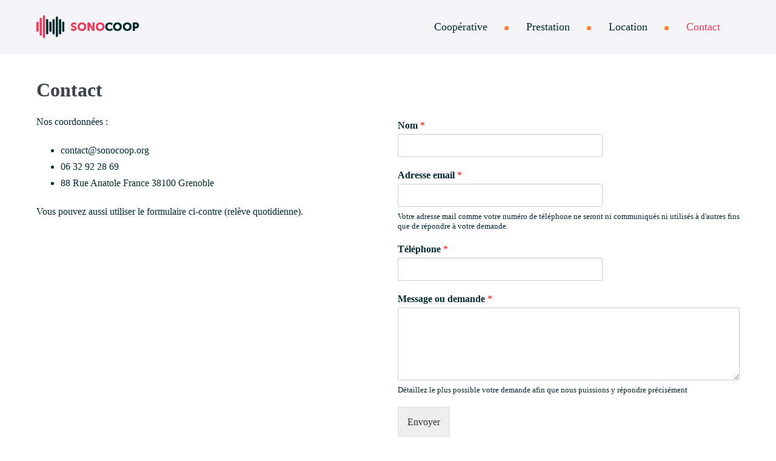

--- FILE ---
content_type: text/html; charset=UTF-8
request_url: http://sonocoop.org/contact/
body_size: 6400
content:
<!DOCTYPE html>

<html lang="fr-FR">

<head>
	<meta charset="UTF-8">
	<meta name="viewport" content="width=device-width, initial-scale=1">
	<link rel="profile" href="http://gmpg.org/xfn/11">
	<meta name='robots' content='index, follow, max-image-preview:large, max-snippet:-1, max-video-preview:-1' />

	<!-- This site is optimized with the Yoast SEO plugin v17.9 - https://yoast.com/wordpress/plugins/seo/ -->
	<title>Contactez Sonocoop, prestation, son et lumière à Lyon, Grenoble, Valence</title>
	<meta name="description" content="Besoin d&#039;un devis pour une prestation ? Vous souhaitez louer du matériel son et lumière ? Contactez nous, nous vous répondrons dans les meilleurs délais" />
	<link rel="canonical" href="https://sonocoop.org/contact/" />
	<meta property="og:locale" content="fr_FR" />
	<meta property="og:type" content="article" />
	<meta property="og:title" content="Contactez Sonocoop, prestation, son et lumière à Lyon, Grenoble, Valence" />
	<meta property="og:description" content="Besoin d&#039;un devis pour une prestation ? Vous souhaitez louer du matériel son et lumière ? Contactez nous, nous vous répondrons dans les meilleurs délais" />
	<meta property="og:url" content="https://sonocoop.org/contact/" />
	<meta property="og:site_name" content="Sonocoop" />
	<meta property="article:modified_time" content="2019-08-28T11:32:14+00:00" />
	<meta name="twitter:card" content="summary_large_image" />
	<script type="application/ld+json" class="yoast-schema-graph">{"@context":"https://schema.org","@graph":[{"@type":"WebSite","@id":"https://sonocoop.org/#website","url":"https://sonocoop.org/","name":"Sonocoop","description":"Location, sonorisation \u00e9clairages et sc\u00e8ne \u00e0 Grenoble","potentialAction":[{"@type":"SearchAction","target":{"@type":"EntryPoint","urlTemplate":"https://sonocoop.org/?s={search_term_string}"},"query-input":"required name=search_term_string"}],"inLanguage":"fr-FR"},{"@type":"WebPage","@id":"https://sonocoop.org/contact/#webpage","url":"https://sonocoop.org/contact/","name":"Contactez Sonocoop, prestation, son et lumi\u00e8re \u00e0 Lyon, Grenoble, Valence","isPartOf":{"@id":"https://sonocoop.org/#website"},"datePublished":"2019-02-13T11:40:14+00:00","dateModified":"2019-08-28T11:32:14+00:00","description":"Besoin d'un devis pour une prestation ? Vous souhaitez louer du mat\u00e9riel son et lumi\u00e8re ? Contactez nous, nous vous r\u00e9pondrons dans les meilleurs d\u00e9lais","breadcrumb":{"@id":"https://sonocoop.org/contact/#breadcrumb"},"inLanguage":"fr-FR","potentialAction":[{"@type":"ReadAction","target":["https://sonocoop.org/contact/"]}]},{"@type":"BreadcrumbList","@id":"https://sonocoop.org/contact/#breadcrumb","itemListElement":[{"@type":"ListItem","position":1,"name":"Home","item":"https://sonocoop.org/"},{"@type":"ListItem","position":2,"name":"Contact"}]}]}</script>
	<!-- / Yoast SEO plugin. -->


<link rel='dns-prefetch' href='//code.jquery.com' />
<link rel='dns-prefetch' href='//s.w.org' />
<link href='https://fonts.gstatic.com' crossorigin rel='preconnect' />
<link rel="alternate" type="application/rss+xml" title="Sonocoop &raquo; Flux" href="https://sonocoop.org/feed/" />
<link rel="alternate" type="application/rss+xml" title="Sonocoop &raquo; Flux des commentaires" href="https://sonocoop.org/comments/feed/" />
		<script>
			window._wpemojiSettings = {"baseUrl":"https:\/\/s.w.org\/images\/core\/emoji\/13.1.0\/72x72\/","ext":".png","svgUrl":"https:\/\/s.w.org\/images\/core\/emoji\/13.1.0\/svg\/","svgExt":".svg","source":{"concatemoji":"http:\/\/sonocoop.org\/wp-includes\/js\/wp-emoji-release.min.js?ver=5.8.12"}};
			!function(e,a,t){var n,r,o,i=a.createElement("canvas"),p=i.getContext&&i.getContext("2d");function s(e,t){var a=String.fromCharCode;p.clearRect(0,0,i.width,i.height),p.fillText(a.apply(this,e),0,0);e=i.toDataURL();return p.clearRect(0,0,i.width,i.height),p.fillText(a.apply(this,t),0,0),e===i.toDataURL()}function c(e){var t=a.createElement("script");t.src=e,t.defer=t.type="text/javascript",a.getElementsByTagName("head")[0].appendChild(t)}for(o=Array("flag","emoji"),t.supports={everything:!0,everythingExceptFlag:!0},r=0;r<o.length;r++)t.supports[o[r]]=function(e){if(!p||!p.fillText)return!1;switch(p.textBaseline="top",p.font="600 32px Arial",e){case"flag":return s([127987,65039,8205,9895,65039],[127987,65039,8203,9895,65039])?!1:!s([55356,56826,55356,56819],[55356,56826,8203,55356,56819])&&!s([55356,57332,56128,56423,56128,56418,56128,56421,56128,56430,56128,56423,56128,56447],[55356,57332,8203,56128,56423,8203,56128,56418,8203,56128,56421,8203,56128,56430,8203,56128,56423,8203,56128,56447]);case"emoji":return!s([10084,65039,8205,55357,56613],[10084,65039,8203,55357,56613])}return!1}(o[r]),t.supports.everything=t.supports.everything&&t.supports[o[r]],"flag"!==o[r]&&(t.supports.everythingExceptFlag=t.supports.everythingExceptFlag&&t.supports[o[r]]);t.supports.everythingExceptFlag=t.supports.everythingExceptFlag&&!t.supports.flag,t.DOMReady=!1,t.readyCallback=function(){t.DOMReady=!0},t.supports.everything||(n=function(){t.readyCallback()},a.addEventListener?(a.addEventListener("DOMContentLoaded",n,!1),e.addEventListener("load",n,!1)):(e.attachEvent("onload",n),a.attachEvent("onreadystatechange",function(){"complete"===a.readyState&&t.readyCallback()})),(n=t.source||{}).concatemoji?c(n.concatemoji):n.wpemoji&&n.twemoji&&(c(n.twemoji),c(n.wpemoji)))}(window,document,window._wpemojiSettings);
		</script>
		<style>
img.wp-smiley,
img.emoji {
	display: inline !important;
	border: none !important;
	box-shadow: none !important;
	height: 1em !important;
	width: 1em !important;
	margin: 0 .07em !important;
	vertical-align: -0.1em !important;
	background: none !important;
	padding: 0 !important;
}
</style>
	<link rel='stylesheet' id='wp-block-library-css'  href='http://sonocoop.org/wp-includes/css/dist/block-library/style.min.css?ver=5.8.12' media='all' />
<link rel='stylesheet' id='wpforms-full-css'  href='http://sonocoop.org/wp-content/plugins/wpforms-lite/assets/css/wpforms-full.min.css?ver=1.7.2' media='all' />
<link rel='stylesheet' id='parent-style-css'  href='http://sonocoop.org/wp-content/themes/page-builder-framework/style.css?ver=5.8.12' media='all' />
<link rel='stylesheet' id='custom-style-default-css'  href='http://sonocoop.org/wp-content/themes/sonocoop/style.css?ver=5.8.12' media='all' />
<link rel='stylesheet' id='tabs-style-css'  href='//code.jquery.com/ui/1.12.1/themes/base/jquery-ui.css?ver=5.8.12' media='all' />
<link rel='stylesheet' id='custom-style-css'  href='http://sonocoop.org/wp-content/themes/sonocoop/assets/css/style.min.css?ver=5.8.12' media='all' />
<link rel='stylesheet' id='wpbf-icon-font-css'  href='http://sonocoop.org/wp-content/themes/page-builder-framework/css/min/iconfont-min.css?ver=2.8.5' media='all' />
<link rel='stylesheet' id='wpbf-style-css'  href='http://sonocoop.org/wp-content/themes/page-builder-framework/style.css?ver=2.8.5' media='all' />
<style id='wpbf-style-inline-css'>
body,button,input,optgroup,select,textarea,h1,h2,h3,h4,h5,h6{font-family:"Nunito Sans";font-weight:400;font-style:normal;}body{color:#012a30;}.wpbf-menu,.wpbf-mobile-menu{font-family:Nunito;font-weight:400;font-style:normal;}h1,h2,h3,h4,h5,h6{font-family:Nunito;font-weight:700;font-style:normal;}h2{font-family:Nunito;font-weight:400;font-style:normal;}h3{font-family:Nunito;font-weight:400;font-style:normal;}a{color:#ec3c5d;}.bypostauthor{border-color:#ec3c5d;}.wpbf-button-primary{background:#ec3c5d;}a:hover{color:#ec3c5d;}.wpbf-button-primary:hover{background:#ec3c5d;}.wpbf-menu > .current-menu-item > a{color:#ec3c5d!important;}.wpbf-archive-content .wpbf-post{text-align:left;}.wpbf-logo img,.wpbf-mobile-logo img{width:170px;}
</style>
<link rel='stylesheet' id='wpbf-responsive-css'  href='http://sonocoop.org/wp-content/themes/page-builder-framework/css/min/responsive-min.css?ver=2.8.5' media='all' />
<script src='http://sonocoop.org/wp-includes/js/jquery/jquery.min.js?ver=3.6.0' id='jquery-core-js'></script>
<script src='http://sonocoop.org/wp-includes/js/jquery/jquery-migrate.min.js?ver=3.3.2' id='jquery-migrate-js'></script>
<link rel="https://api.w.org/" href="https://sonocoop.org/wp-json/" /><link rel="alternate" type="application/json" href="https://sonocoop.org/wp-json/wp/v2/pages/28" /><link rel="EditURI" type="application/rsd+xml" title="RSD" href="https://sonocoop.org/xmlrpc.php?rsd" />
<link rel="wlwmanifest" type="application/wlwmanifest+xml" href="http://sonocoop.org/wp-includes/wlwmanifest.xml" /> 
<meta name="generator" content="WordPress 5.8.12" />
<link rel='shortlink' href='https://sonocoop.org/?p=28' />
<link rel="alternate" type="application/json+oembed" href="https://sonocoop.org/wp-json/oembed/1.0/embed?url=https%3A%2F%2Fsonocoop.org%2Fcontact%2F" />
<link rel="alternate" type="text/xml+oembed" href="https://sonocoop.org/wp-json/oembed/1.0/embed?url=https%3A%2F%2Fsonocoop.org%2Fcontact%2F&#038;format=xml" />
<meta name="theme-color" content="#ec3c5d"><meta name="generator" content="Powered by WPBakery Page Builder - drag and drop page builder for WordPress."/>
<!--[if lte IE 9]><link rel="stylesheet" type="text/css" href="http://sonocoop.org/wp-content/plugins/js_composer/assets/css/vc_lte_ie9.min.css" media="screen"><![endif]--><link rel="icon" href="https://sonocoop.org/wp-content/uploads/2019/04/favicon.png" sizes="32x32" />
<link rel="icon" href="https://sonocoop.org/wp-content/uploads/2019/04/favicon.png" sizes="192x192" />
<link rel="apple-touch-icon" href="https://sonocoop.org/wp-content/uploads/2019/04/favicon.png" />
<meta name="msapplication-TileImage" content="https://sonocoop.org/wp-content/uploads/2019/04/favicon.png" />
<style id="kirki-inline-styles"></style><noscript><style type="text/css"> .wpb_animate_when_almost_visible { opacity: 1; }</style></noscript>	
	<script> (function(i,s,o,g,r,a,m){ i['GoogleAnalyticsObject']=r; i[r]=i[r]||function(){(i[r].q=i[r].q||[]).push(arguments)}, i[r].l=1*new Date(); a=s.createElement(o),m=s.getElementsByTagName(o)[0]; a.async=1; a.src=g; m.parentNode.insertBefore(a,m) })(window,document,'script','//www.google-analytics.com/analytics.js','ga'); ga('create', 'UA-140350809-1', 'auto'); ga('send', 'pageview'); </script>
	
	<!-- Global site tag (gtag.js) - Google Ads: 741478430 --> 
	<script async src="https://www.googletagmanager.com/gtag/js?id=AW-741478430"></script> <script> window.dataLayer = window.dataLayer || []; function gtag(){dataLayer.push(arguments);} gtag('js', new Date()); gtag('config', 'AW-741478430'); </script>
	
	
</head>

<body class="page-template-default page page-id-28 wp-custom-logo wpbf wpbf-contact wpbf-no-sidebar wpb-js-composer js-comp-ver-5.7 vc_responsive" itemscope="itemscope" itemtype="https://schema.org/WebPage">
	<a class="screen-reader-text skip-link" href="#content" title="Sauter au contenu">Sauter au contenu</a>

	
	<div id="container" class="hfeed wpbf-page">

		
		
<header id="header" class="wpbf-page-header" itemscope="itemscope" itemtype="https://schema.org/WPHeader">

	
	
		<div class="wpbf-navigation" data-sub-menu-animation-duration="250" >

		
		
<div class="wpbf-container wpbf-container-center wpbf-visible-large wpbf-nav-wrapper wpbf-menu-right">

	<div class="wpbf-grid wpbf-grid-collapse">

		<div class="wpbf-1-4 wpbf-logo-container">

			<div class="wpbf-logo" itemscope="itemscope" itemtype="https://schema.org/Organization">
	<a class="wpbf-remove-font-size" href="https://sonocoop.org">
	<img src="https://sonocoop.org/wp-content/uploads/2019/03/logo-inline-sonocoop.png" alt="Sonocoop" title="Sonocoop">
	</a>
	</div>
		</div>

		<div class="wpbf-3-4 wpbf-menu-container">

			
			<nav id="navigation" class="wpbf-clearfix" itemscope="itemscope" itemtype="https://schema.org/SiteNavigationElement" aria-label="Navigation du site">

				
				<ul id="menu-main" class="wpbf-menu wpbf-sub-menu wpbf-sub-menu-align-left wpbf-sub-menu-animation-fade wpbf-menu-effect-none wpbf-menu-animation-fade wpbf-menu-align-center"><li id="menu-item-18" class="menu-item menu-item-type-post_type menu-item-object-page menu-item-18"><a href="https://sonocoop.org/cooperative/">Coopérative</a></li>
<li id="menu-item-31" class="menu-item menu-item-type-post_type menu-item-object-page menu-item-31"><a href="https://sonocoop.org/prestation/">Prestation</a></li>
<li id="menu-item-32" class="menu-item menu-item-type-post_type menu-item-object-page menu-item-32"><a href="https://sonocoop.org/location-2/">Location</a></li>
<li id="menu-item-30" class="menu-item menu-item-type-post_type menu-item-object-page current-menu-item page_item page-item-28 current_page_item menu-item-30"><a href="https://sonocoop.org/contact/" aria-current="page">Contact</a></li>
</ul>
				
			</nav>

			
		</div>

	</div>

</div>

		
<div class="wpbf-mobile-menu-hamburger wpbf-hidden-large">

	<div class="wpbf-mobile-nav-wrapper wpbf-container wpbf-container-center">

		<div class="wpbf-mobile-logo-container wpbf-2-3">

			
	<a class="wpbf-mobile-logo" href="https://sonocoop.org" itemscope="itemscope" itemtype="https://schema.org/Organization">
		<img src="https://sonocoop.org/wp-content/uploads/2019/03/logo-inline-sonocoop.png" alt="Sonocoop" title="Sonocoop">
	</a>


		</div>

		<div class="wpbf-menu-toggle-container wpbf-1-3">

			
			
				<button id="wpbf-mobile-menu-toggle" class="wpbf-mobile-nav-item wpbf-mobile-menu-toggle wpbff wpbff-hamburger" aria-label="Mobile Site Navigation" aria-controls="navigation" aria-expanded="false" aria-haspopup="true">
					<span class="screen-reader-text">basculer le menu</span>
				</button>

			

			
		</div>

	</div>

	<div class="wpbf-mobile-menu-container">

		
		<nav id="mobile-navigation" itemscope="itemscope" itemtype="https://schema.org/SiteNavigationElement" aria-labelledby="wpbf-mobile-menu-toggle">

			
			<ul id="menu-main-1" class="wpbf-mobile-menu"><li class="menu-item menu-item-type-post_type menu-item-object-page menu-item-18"><a href="https://sonocoop.org/cooperative/">Coopérative</a></li>
<li class="menu-item menu-item-type-post_type menu-item-object-page menu-item-31"><a href="https://sonocoop.org/prestation/">Prestation</a></li>
<li class="menu-item menu-item-type-post_type menu-item-object-page menu-item-32"><a href="https://sonocoop.org/location-2/">Location</a></li>
<li class="menu-item menu-item-type-post_type menu-item-object-page current-menu-item page_item page-item-28 current_page_item menu-item-30"><a href="https://sonocoop.org/contact/" aria-current="page">Contact</a></li>
</ul>
			
		</nav>

		
	</div>

</div>

		
	</div>

	
</header>
		
		
		<div id="content">

						
			<div id="inner-content" class="wpbf-container wpbf-container-center wpbf-padding-medium">
				
				<main id="main" class="wpbf-main wpbf-single-content wpbf-page-content">

					<h1 class="entry-title" itemprop="headline">Contact</h1>
					
					<div class="entry-content" itemprop="text">

						
<div class="wp-block-columns has-2-columns">
<div class="wp-block-column">
<p>Nos coordonnées :</p>



<ul><li>contact@sonocoop.org</li><li>06 32 92 28 69</li><li>88 Rue Anatole France 38100 Grenoble</li></ul>



<p>Vous pouvez aussi utiliser le formulaire ci-contre (relève quotidienne).</p>
</div>



<div class="wp-block-column"><div class="wpforms-container wpforms-container-full" id="wpforms-157"><form id="wpforms-form-157" class="wpforms-validate wpforms-form" data-formid="157" method="post" enctype="multipart/form-data" action="/contact/" data-token="598dc9b5fce48d4baec49e340eb3b01f"><noscript class="wpforms-error-noscript">Veuillez activer JavaScript dans votre navigateur pour remplir ce formulaire.</noscript><div class="wpforms-field-container"><div id="wpforms-157-field_0-container" class="wpforms-field wpforms-field-name" data-field-id="0"><label class="wpforms-field-label" for="wpforms-157-field_0">Nom <span class="wpforms-required-label">*</span></label><input type="text" id="wpforms-157-field_0" class="wpforms-field-medium wpforms-field-required" name="wpforms[fields][0]" required></div><div id="wpforms-157-field_1-container" class="wpforms-field wpforms-field-email" data-field-id="1"><label class="wpforms-field-label" for="wpforms-157-field_1">Adresse email <span class="wpforms-required-label">*</span></label><input type="email" id="wpforms-157-field_1" class="wpforms-field-medium wpforms-field-required" name="wpforms[fields][1]" required><div class="wpforms-field-description">Votre adresse mail comme votre numéro de téléphone ne seront ni communiqués ni utilisés à d'autres fins que de répondre à votre demande.</div></div><div id="wpforms-157-field_4-container" class="wpforms-field wpforms-field-text" data-field-id="4"><label class="wpforms-field-label" for="wpforms-157-field_4">Téléphone <span class="wpforms-required-label">*</span></label><input type="text" id="wpforms-157-field_4" class="wpforms-field-medium wpforms-field-required" name="wpforms[fields][4]" required></div><div id="wpforms-157-field_2-container" class="wpforms-field wpforms-field-textarea" data-field-id="2"><label class="wpforms-field-label" for="wpforms-157-field_2">Message ou demande <span class="wpforms-required-label">*</span></label><textarea id="wpforms-157-field_2" class="wpforms-field-medium wpforms-field-required" name="wpforms[fields][2]" required></textarea><div class="wpforms-field-description">Détaillez le plus possible votre demande afin que nous puissions y répondre précisément</div></div></div><div class="wpforms-field wpforms-field-hp"><label for="wpforms-157-field-hp" class="wpforms-field-label">Message</label><input type="text" name="wpforms[hp]" id="wpforms-157-field-hp" class="wpforms-field-medium"></div><div class="wpforms-submit-container"><input type="hidden" name="wpforms[id]" value="157"><input type="hidden" name="wpforms[author]" value="1"><input type="hidden" name="wpforms[post_id]" value="28"><button type="submit" name="wpforms[submit]" id="wpforms-submit-157" class="wpforms-submit" data-alt-text="Envoi en cours ..." data-submit-text="Envoyer" aria-live="assertive" value="wpforms-submit">Envoyer</button></div></form></div>  <!-- .wpforms-container -->



<p></p>
</div>
</div>

						
					</div>

					
					
					


					
				</main>

				
			</div>
						
		</div>
	    

<footer id="footer" class="wpbf-page-footer" itemscope="itemscope" itemtype="https://schema.org/WPFooter">

	
	<div class="wpbf-inner-footer wpbf-container wpbf-container-center wpbf-footer-two-columns">

		<div class="wpbf-inner-footer-left">

			&copy; 2026 - Sonocoop | All rights reserved
		</div>

		
		<div class="wpbf-inner-footer-right">

			
		</div>

		
	</div>

	
</footer>

	</div>


<script src='https://code.jquery.com/ui/1.12.1/jquery-ui.js?ver=1.0' id='tabs-js'></script>
<script src='http://sonocoop.org/wp-content/themes/sonocoop/assets/js/custom.js?ver=1.0' id='custom-js'></script>
<script id='wpbf-site-js-before'>
var WpbfObj = {
			ajaxurl: "https://sonocoop.org/wp-admin/admin-ajax.php"
		};
</script>
<script src='http://sonocoop.org/wp-content/themes/page-builder-framework/js/min/site-min.js?ver=2.8.5' id='wpbf-site-js'></script>
<script src='http://sonocoop.org/wp-includes/js/comment-reply.min.js?ver=5.8.12' id='comment-reply-js'></script>
<script src='http://sonocoop.org/wp-includes/js/wp-embed.min.js?ver=5.8.12' id='wp-embed-js'></script>
<script src='http://sonocoop.org/wp-content/plugins/wpforms-lite/assets/js/jquery.validate.min.js?ver=1.19.3' id='wpforms-validation-js'></script>
<script src='http://sonocoop.org/wp-content/plugins/wpforms-lite/assets/js/mailcheck.min.js?ver=1.1.2' id='wpforms-mailcheck-js'></script>
<script src='http://sonocoop.org/wp-content/plugins/wpforms-lite/assets/js/punycode.min.js?ver=1.0.0' id='wpforms-punycode-js'></script>
<script src='http://sonocoop.org/wp-content/plugins/wpforms-lite/assets/js/wpforms.min.js?ver=1.7.2' id='wpforms-js'></script>
<script type='text/javascript'>
/* <![CDATA[ */
var wpforms_settings = {"val_required":"Ce champ est n\u00e9cessaire","val_email":"Veuillez saisir une adresse e-mail valide.","val_email_suggestion":"Did you mean {suggestion}?","val_email_suggestion_title":"Cliquez pour accepter cette suggestion.","val_email_restricted":"Cette adresse e-mail n\u2019est pas autoris\u00e9e.","val_number":"Veuillez saisir un nombre valide.","val_number_positive":"Veuillez saisir un num\u00e9ro de t\u00e9l\u00e9phone valide.","val_confirm":"Les valeurs du champ ne correspondent pas.","val_checklimit":"Vous avez d\u00e9pass\u00e9 le nombre de s\u00e9lections autoris\u00e9es : {#}.","val_limit_characters":"{count} of {limit} max characters.","val_limit_words":"{count} of {limit} max words.","val_recaptcha_fail_msg":"La v\u00e9rification Google reCAPTCHA a \u00e9chou\u00e9, veuillez r\u00e9essayer ult\u00e9rieurement.","val_empty_blanks":"Veuillez remplir tous les champs.","uuid_cookie":"","locale":"fr","wpforms_plugin_url":"http:\/\/sonocoop.org\/wp-content\/plugins\/wpforms-lite\/","gdpr":"","ajaxurl":"https:\/\/sonocoop.org\/wp-admin\/admin-ajax.php","mailcheck_enabled":"1","mailcheck_domains":[],"mailcheck_toplevel_domains":["dev"],"is_ssl":""}
/* ]]> */
</script>

</body>

</html>

--- FILE ---
content_type: text/css
request_url: http://sonocoop.org/wp-content/themes/sonocoop/style.css?ver=5.8.12
body_size: 437
content:
/*
Theme Name: Sonocoop
Template: page-builder-framework

*/

body{
    max-width: 100%;
    overflow-x:hidden;
}
.wpbf-navigation li a:hover,
.home .wpbf-menu-right .wpbf-menu a:hover {
    color: #ec3c5d !important;
}

.tab{
    background-color: #ec3c5d;
    color: #fff;
}

.hide{display: none !important;}

.parc-ul{
    padding-left: 0;
}

.parc-ul ul{
    list-style: none;
    padding-left: 0;
}

.parc-ul-inner{
    padding: 10px 30px;
    margin:10px 0;
    background: #F9F9F9;
}

.ui-state-default, .ui-widget-content .ui-state-default, .ui-widget-header .ui-state-default, .ui-button, html .ui-button.ui-state-disabled:hover, html .ui-button.ui-state-disabled:active{
    padding: 10px !important;
}

.ui-state-default, .ui-widget-content .ui-state-default, .ui-widget-header .ui-state-default, .ui-button, html .ui-button.ui-state-disabled:hover, html .ui-button.ui-state-disabled:active,
.ui-widget.ui-widget-content{
    border: 0 !important;
}

.ui-state-active, .ui-widget-content .ui-state-active, .ui-widget-header .ui-state-active, a.ui-button:active, .ui-button:active, .ui-button.ui-state-active:hover{
    background:#ec3c5d !important;
    border: 0 !important;
}

.ui-widget-header{
    background: transparent !important;
    border: 0 !important;
}

.ui-tabs .ui-tabs-panel{
    padding-left: 0 !important;
}

--- FILE ---
content_type: text/css
request_url: http://sonocoop.org/wp-content/themes/sonocoop/assets/css/style.min.css?ver=5.8.12
body_size: 1396
content:
/*!
 * fastshell
 * Fiercely quick and opinionated front-ends
 * https://HosseinKarami.github.io/fastshell
 * @author Hossein Karami
 * @version 1.0.5
 * Copyright 2019. MIT licensed.
 */
#form-devis-row h3 em:before,.surligne a:before{position:absolute;content:"";width:106%;left:-3%;top:58%;height:10px;background:#fd8440;z-index:-1;transition:all .15s ease}#form-devis-row h3 em:hover,.surligne a:hover{color:#fff}#form-devis-row h3 em:hover:before,.surligne a:hover:before{top:0;height:100%;width:110%;left:-5%}blockquote{font-style:normal!important;border-left:0!important;text-align:center;font-size:2em;padding-bottom:40px!important;margin-top:40px!important;margin-bottom:40px!important;display:block!important}h1,h2,h3,h4{color:#005761;font-family:Nunito,sans-serif}.blanc{color:#fff}.lead{font-size:1.2em;font-weight:400}.medium{font-size:1.1em;font-weight:300}.surligne a{position:relative;color:#fff;font-size:1.4em}.ombre{text-shadow:0 2px 4px rgba(0,0,0,.3)}.icon-toggle-right{position:relative}.icon-toggle-right i{position:absolute;right:0;top:-40px;color:#fd8440}.home #header{position:absolute;width:100%}.home #header .wpbf-mobile-nav-item{color:#fff}.wpbf-navigation li{padding:0 12px;position:relative}.wpbf-navigation li a{font-size:1.1em;position:relative;color:#012a30}.wpbf-navigation li:after{display:block;position:absolute;top:23px;right:-3px;width:7px;height:7px;border-radius:100%;background:#fd8440;content:""}.wpbf-navigation li:last-child:after{display:none}.home #header .wpbf-navigation{background:transparent}.home #header .wpbf-navigation li{padding:0 12px;position:relative}.home #header .wpbf-navigation li a{font-size:1.1em;position:relative}.home #inner-content{padding-top:0}@media (min-width:768px){#header-home{padding-top:20vh!important;color:#fff}}.home .wpbf-menu-right .wpbf-menu a{color:#fff}.home .wpbf-menu-right .wpbf-menu a:hover{color:#fd8440}.vc_custom_1550143874881{z-index:auto}#form-devis-row{position:relative;z-index:1}#form-devis-row h3 em{position:relative;display:inline-block;font-style:normal}#form-devis-row div.wpforms-container-full .wpforms-form button[type=submit]{margin:0 auto;display:block;background:#fd8440;color:#fff;transition:background .15s ease;border-radius:6px;border:0;padding:20px 40px}#form-devis-row div.wpforms-container-full .wpforms-form button[type=submit]:hover{background:#fd8440}#header-home h1{font-weight:500;margin-bottom:10px}#header-home h1,#header-home h2{text-shadow:0 2px 4px rgba(0,0,0,.35)}#header-home h2{font-weight:300}#header-home #searchform input{background:transparent;border-radius:6px;height:60px;color:#fff;border:2px solid #fff}#header-home #searchform input[type=search]{padding-left:50px}#header-home #searchform input[type=submit]{width:100%;background:#fff;color:#012a30}#header-home #searchform input[type=submit]:hover{background:#fd8440;color:#fff}#header-home #searchform:before{font-size:1.3em;left:30px;top:30px!important;bottom:auto;color:#fff!important}::-webkit-input-placeholder{color:#fff!important;opacity:1!important}::-moz-placeholder{color:#fff!important;opacity:1!important}:-ms-input-placeholder{color:#fff!important;opacity:1!important}:-moz-placeholder{color:#fff!important;opacity:1!important}#footer{color:#fff;background:#fd8440}#footer .current-menu-item a{color:#fd8440!important}#footer a{color:#fff;font-weight:700;font-size:1.1em}#footer a:hover{color:#000}.vc_general.vc_cta3.vc_cta3-style-classic{background-color:#f9f9f9!important}#header-home .vc_btn3{background:#fd8440;color:#fff}#header-home .vc_btn3:hover{background:#ec3c5d}.vc_btn3.vc_btn3-color-warning,.vc_btn3.vc_btn3-color-warning.vc_btn3-style-flat{background-color:#fd8440!important}.vc_btn3.vc_btn3-color-warning.vc_btn3-style-flat:hover,.vc_btn3.vc_btn3-color-warning:hover{background-color:#ec3c5d!important}.vc_basic_grid .vc_btn3.vc_btn3-color-violet,.vc_basic_grid .vc_btn3.vc_btn3-color-violet.vc_btn3-style-flat{background:#2aa684}.wpbf-mobile-menu{height:calc(100vh - 70px);display:-ms-flexbox;display:flex;-ms-flex-direction:column;flex-direction:column;-ms-flex-align:center;align-items:center;-ms-flex-pack:start;justify-content:flex-start}.wpbf-mobile-menu li{-ms-flex:1 1 auto;flex:1 1 auto}.wpbf-mobile-menu li a{-ms-flex-item-align:center;-ms-grid-row-align:center;align-self:center;text-align:center}.wpbf-mobile-menu li:after{display:none}

--- FILE ---
content_type: text/plain
request_url: https://www.google-analytics.com/j/collect?v=1&_v=j102&a=699906464&t=pageview&_s=1&dl=http%3A%2F%2Fsonocoop.org%2Fcontact%2F&ul=en-us%40posix&dt=Contactez%20Sonocoop%2C%20prestation%2C%20son%20et%20lumi%C3%A8re%20%C3%A0%20Lyon%2C%20Grenoble%2C%20Valence&sr=1280x720&vp=1280x720&_u=IEBAAEABAAAAACAAI~&jid=942329685&gjid=1103834784&cid=1251970048.1768426704&tid=UA-140350809-1&_gid=857052291.1768426704&_r=1&_slc=1&z=1266672925
body_size: -284
content:
2,cG-3GTD6QY4X7

--- FILE ---
content_type: application/javascript
request_url: http://sonocoop.org/wp-content/themes/sonocoop/assets/js/custom.js?ver=1.0
body_size: 352
content:
/*!
 * fastshell
 * Fiercely quick and opinionated front-ends
 * https://HosseinKarami.github.io/fastshell
 * @author Hossein Karami
 * @version 1.0.5
 * Copyright 2019. MIT licensed.
 */
jQuery(function($){
    $('#wpforms-162').hide();
    $('#fill-form').click(function(e){
        e.preventDefault();
        $('#wpforms-162').show('slow');
        $(this).hide();
    });
    
    $('.vc_toggle_content').each(function(){
       $(this).hide(); 
    });
    
    $('ul[id^=tab]').hide();
    $('a[href^=#tab]').click(function(e){
        e.preventDefault();
       var target = $(this).attr('href');
        $(target).toggle();
    });
    
    $( "#tabs" ).tabs();
});